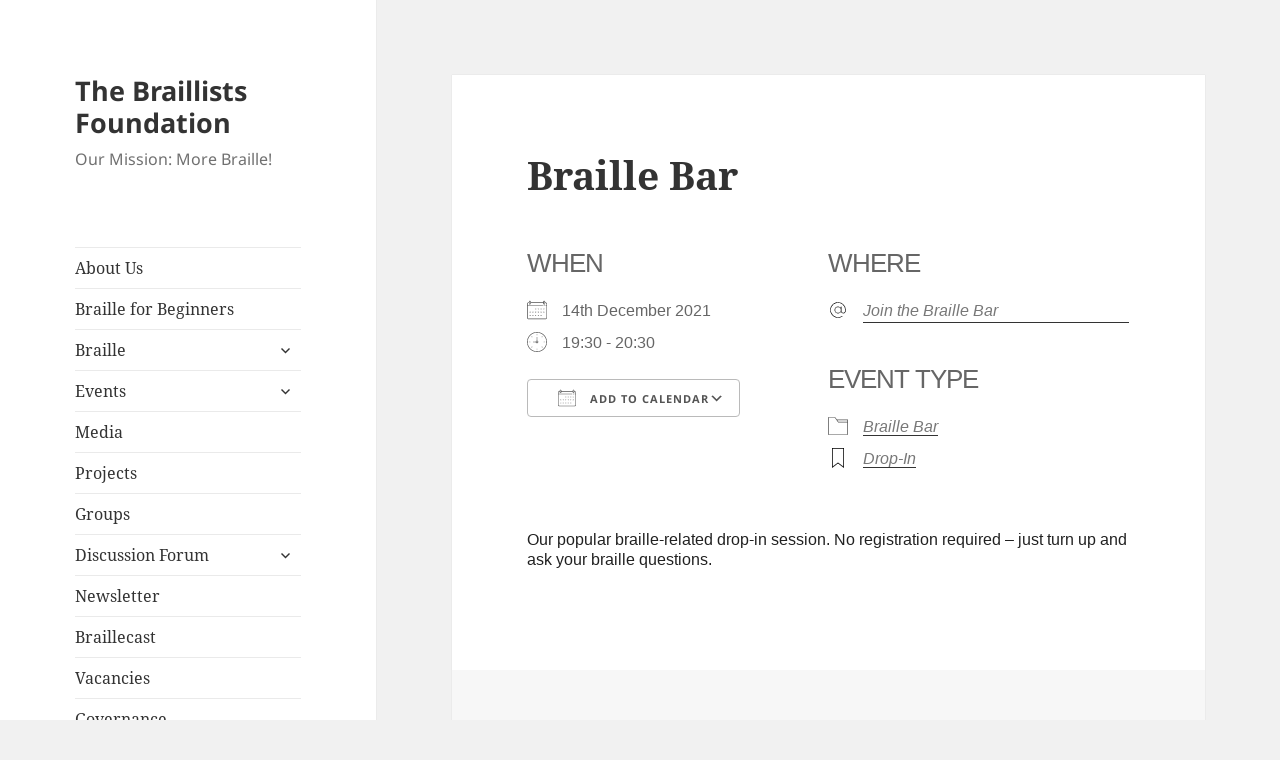

--- FILE ---
content_type: text/css
request_url: https://www.braillists.org/wp-content/themes/braillists/style.css?ver=20251202
body_size: -146
content:
/*
Theme Name: Braillists Foundation
Theme URI: https://www.braillists.org
Template: twentyfifteen
Author: Matthew Horspool
Author URI: https://mhorspool.me
Description: Based on Twenty Fifteen. Replaces the WordPress message with the Braillists charity number in the footer.
Version: 1.0.1668808335
Updated: 2022-11-18 21:52:15

*/

